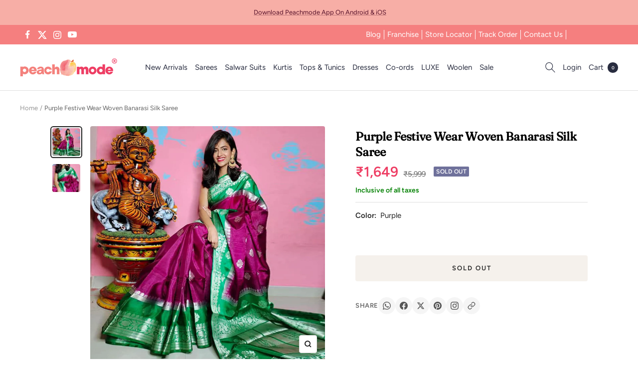

--- FILE ---
content_type: text/javascript; charset=utf-8
request_url: https://peachmode.com/products/purple-festive-wear-woven-banarasi-pure-organza-saree-134555.js
body_size: 680
content:
{"id":7716296065245,"title":"Purple Festive Wear Woven Banarasi Silk Saree","handle":"purple-festive-wear-woven-banarasi-pure-organza-saree-134555","description":"\u003cp\u003ePurple colored saree is made from banarasi silk fabric which is highlighted with beautiful meena weaving butti work as shown. Comes along unstitched banarasi silk blouse piece which you can customise as per your design\/style. Occasion - You can wear this saree for festive, special occasion, ideal for any fashionista. Style it up - Look glamorous in this traditional saree Pair this saree with beautiful clutch to complete the look!! Note:- The actual product may differ slightly in color and design from the one illustrated in the images when compared with computer or mobile screen.\u003c\/p\u003e","published_at":"2022-06-02T19:33:48+05:30","created_at":"2022-06-02T19:33:52+05:30","vendor":"Peachmode","type":"Saree","tags":["c.purple","Col.Diwali24","Col.GP","m.banarasisilk","o.festive","p.zariwork","pt.saree","st.unstitched","w.handloom.woven"],"price":164900,"price_min":164900,"price_max":164900,"available":false,"price_varies":false,"compare_at_price":599900,"compare_at_price_min":599900,"compare_at_price_max":599900,"compare_at_price_varies":false,"variants":[{"id":42819176267997,"title":"Default Title","option1":"Default Title","option2":null,"option3":null,"sku":"SAREX-ORGTC-5109","requires_shipping":true,"taxable":true,"featured_image":null,"available":false,"name":"Purple Festive Wear Woven Banarasi Silk Saree","public_title":null,"options":["Default Title"],"price":164900,"weight":600,"compare_at_price":599900,"inventory_management":"shopify","barcode":"","quantity_rule":{"min":1,"max":null,"increment":1},"quantity_price_breaks":[],"requires_selling_plan":false,"selling_plan_allocations":[]}],"images":["\/\/cdn.shopify.com\/s\/files\/1\/0637\/4834\/1981\/products\/purple-festive-wear-woven-banarasi-silk-saree-peachmode-1_68b69bbe-d1f6-4d60-be21-a22c2be65466.jpg?v=1669026538","\/\/cdn.shopify.com\/s\/files\/1\/0637\/4834\/1981\/products\/purple-festive-wear-woven-banarasi-silk-saree-peachmode-2_ac9e1c00-a0d0-4a4a-a15f-6c3314864cb3.jpg?v=1669026541"],"featured_image":"\/\/cdn.shopify.com\/s\/files\/1\/0637\/4834\/1981\/products\/purple-festive-wear-woven-banarasi-silk-saree-peachmode-1_68b69bbe-d1f6-4d60-be21-a22c2be65466.jpg?v=1669026538","options":[{"name":"Title","position":1,"values":["Default Title"]}],"url":"\/products\/purple-festive-wear-woven-banarasi-pure-organza-saree-134555","media":[{"alt":"Purple Festive Wear Woven Banarasi Silk Saree - Peachmode","id":31013578571997,"position":1,"preview_image":{"aspect_ratio":1.0,"height":2000,"width":2000,"src":"https:\/\/cdn.shopify.com\/s\/files\/1\/0637\/4834\/1981\/products\/purple-festive-wear-woven-banarasi-silk-saree-peachmode-1_68b69bbe-d1f6-4d60-be21-a22c2be65466.jpg?v=1669026538"},"aspect_ratio":1.0,"height":2000,"media_type":"image","src":"https:\/\/cdn.shopify.com\/s\/files\/1\/0637\/4834\/1981\/products\/purple-festive-wear-woven-banarasi-silk-saree-peachmode-1_68b69bbe-d1f6-4d60-be21-a22c2be65466.jpg?v=1669026538","width":2000},{"alt":"Purple Festive Wear Woven Banarasi Silk Saree - Peachmode","id":31013579096285,"position":2,"preview_image":{"aspect_ratio":1.0,"height":1200,"width":1200,"src":"https:\/\/cdn.shopify.com\/s\/files\/1\/0637\/4834\/1981\/products\/purple-festive-wear-woven-banarasi-silk-saree-peachmode-2_ac9e1c00-a0d0-4a4a-a15f-6c3314864cb3.jpg?v=1669026541"},"aspect_ratio":1.0,"height":1200,"media_type":"image","src":"https:\/\/cdn.shopify.com\/s\/files\/1\/0637\/4834\/1981\/products\/purple-festive-wear-woven-banarasi-silk-saree-peachmode-2_ac9e1c00-a0d0-4a4a-a15f-6c3314864cb3.jpg?v=1669026541","width":1200}],"requires_selling_plan":false,"selling_plan_groups":[]}